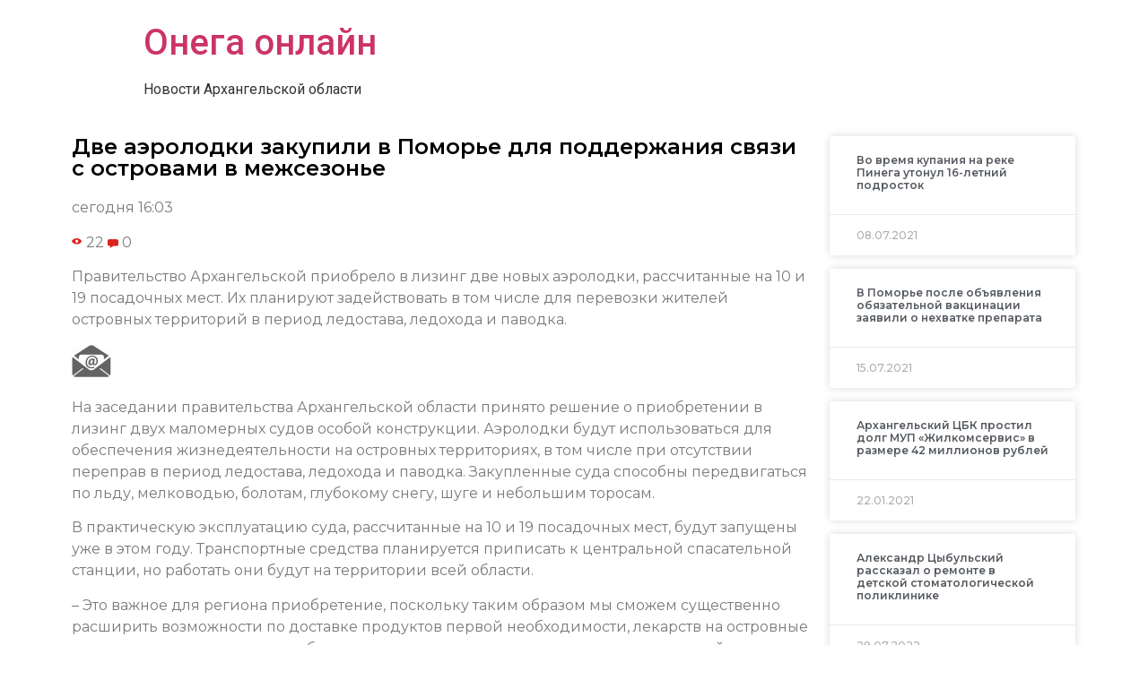

--- FILE ---
content_type: text/html; charset=UTF-8
request_url: https://oneganews.online/2021/04/20/%D0%B4%D0%B2%D0%B5-%D0%B0%D1%8D%D1%80%D0%BE%D0%BB%D0%BE%D0%B4%D0%BA%D0%B8-%D0%B7%D0%B0%D0%BA%D1%83%D0%BF%D0%B8%D0%BB%D0%B8-%D0%B2-%D0%BF%D0%BE%D0%BC%D0%BE%D1%80%D1%8C%D0%B5-%D0%B4%D0%BB%D1%8F-%D0%BF/
body_size: 9487
content:
<!doctype html>
<html lang="ru-RU">
<head>
	<meta charset="UTF-8">
		<meta name="viewport" content="width=device-width, initial-scale=1">
	<link rel="profile" href="https://gmpg.org/xfn/11">
	<title>Две аэролодки закупили в Поморье для поддержания связи с островами в межсезонье &#8212; Онега онлайн</title>
<meta name='robots' content='max-image-preview:large' />
<link rel="alternate" type="application/rss+xml" title="Онега онлайн &raquo; Лента" href="https://oneganews.online/feed/" />
<link rel="alternate" type="application/rss+xml" title="Онега онлайн &raquo; Лента комментариев" href="https://oneganews.online/comments/feed/" />
<link rel="alternate" type="application/rss+xml" title="Онега онлайн &raquo; Лента комментариев к &laquo;Две аэролодки закупили в Поморье для поддержания связи с островами в межсезонье&raquo;" href="https://oneganews.online/2021/04/20/%d0%b4%d0%b2%d0%b5-%d0%b0%d1%8d%d1%80%d0%be%d0%bb%d0%be%d0%b4%d0%ba%d0%b8-%d0%b7%d0%b0%d0%ba%d1%83%d0%bf%d0%b8%d0%bb%d0%b8-%d0%b2-%d0%bf%d0%be%d0%bc%d0%be%d1%80%d1%8c%d0%b5-%d0%b4%d0%bb%d1%8f-%d0%bf/feed/" />
<script type="text/javascript">
/* <![CDATA[ */
window._wpemojiSettings = {"baseUrl":"https:\/\/s.w.org\/images\/core\/emoji\/15.0.3\/72x72\/","ext":".png","svgUrl":"https:\/\/s.w.org\/images\/core\/emoji\/15.0.3\/svg\/","svgExt":".svg","source":{"concatemoji":"https:\/\/oneganews.online\/wp-includes\/js\/wp-emoji-release.min.js?ver=6.6.4"}};
/*! This file is auto-generated */
!function(i,n){var o,s,e;function c(e){try{var t={supportTests:e,timestamp:(new Date).valueOf()};sessionStorage.setItem(o,JSON.stringify(t))}catch(e){}}function p(e,t,n){e.clearRect(0,0,e.canvas.width,e.canvas.height),e.fillText(t,0,0);var t=new Uint32Array(e.getImageData(0,0,e.canvas.width,e.canvas.height).data),r=(e.clearRect(0,0,e.canvas.width,e.canvas.height),e.fillText(n,0,0),new Uint32Array(e.getImageData(0,0,e.canvas.width,e.canvas.height).data));return t.every(function(e,t){return e===r[t]})}function u(e,t,n){switch(t){case"flag":return n(e,"\ud83c\udff3\ufe0f\u200d\u26a7\ufe0f","\ud83c\udff3\ufe0f\u200b\u26a7\ufe0f")?!1:!n(e,"\ud83c\uddfa\ud83c\uddf3","\ud83c\uddfa\u200b\ud83c\uddf3")&&!n(e,"\ud83c\udff4\udb40\udc67\udb40\udc62\udb40\udc65\udb40\udc6e\udb40\udc67\udb40\udc7f","\ud83c\udff4\u200b\udb40\udc67\u200b\udb40\udc62\u200b\udb40\udc65\u200b\udb40\udc6e\u200b\udb40\udc67\u200b\udb40\udc7f");case"emoji":return!n(e,"\ud83d\udc26\u200d\u2b1b","\ud83d\udc26\u200b\u2b1b")}return!1}function f(e,t,n){var r="undefined"!=typeof WorkerGlobalScope&&self instanceof WorkerGlobalScope?new OffscreenCanvas(300,150):i.createElement("canvas"),a=r.getContext("2d",{willReadFrequently:!0}),o=(a.textBaseline="top",a.font="600 32px Arial",{});return e.forEach(function(e){o[e]=t(a,e,n)}),o}function t(e){var t=i.createElement("script");t.src=e,t.defer=!0,i.head.appendChild(t)}"undefined"!=typeof Promise&&(o="wpEmojiSettingsSupports",s=["flag","emoji"],n.supports={everything:!0,everythingExceptFlag:!0},e=new Promise(function(e){i.addEventListener("DOMContentLoaded",e,{once:!0})}),new Promise(function(t){var n=function(){try{var e=JSON.parse(sessionStorage.getItem(o));if("object"==typeof e&&"number"==typeof e.timestamp&&(new Date).valueOf()<e.timestamp+604800&&"object"==typeof e.supportTests)return e.supportTests}catch(e){}return null}();if(!n){if("undefined"!=typeof Worker&&"undefined"!=typeof OffscreenCanvas&&"undefined"!=typeof URL&&URL.createObjectURL&&"undefined"!=typeof Blob)try{var e="postMessage("+f.toString()+"("+[JSON.stringify(s),u.toString(),p.toString()].join(",")+"));",r=new Blob([e],{type:"text/javascript"}),a=new Worker(URL.createObjectURL(r),{name:"wpTestEmojiSupports"});return void(a.onmessage=function(e){c(n=e.data),a.terminate(),t(n)})}catch(e){}c(n=f(s,u,p))}t(n)}).then(function(e){for(var t in e)n.supports[t]=e[t],n.supports.everything=n.supports.everything&&n.supports[t],"flag"!==t&&(n.supports.everythingExceptFlag=n.supports.everythingExceptFlag&&n.supports[t]);n.supports.everythingExceptFlag=n.supports.everythingExceptFlag&&!n.supports.flag,n.DOMReady=!1,n.readyCallback=function(){n.DOMReady=!0}}).then(function(){return e}).then(function(){var e;n.supports.everything||(n.readyCallback(),(e=n.source||{}).concatemoji?t(e.concatemoji):e.wpemoji&&e.twemoji&&(t(e.twemoji),t(e.wpemoji)))}))}((window,document),window._wpemojiSettings);
/* ]]> */
</script>
<style id='wp-emoji-styles-inline-css' type='text/css'>

	img.wp-smiley, img.emoji {
		display: inline !important;
		border: none !important;
		box-shadow: none !important;
		height: 1em !important;
		width: 1em !important;
		margin: 0 0.07em !important;
		vertical-align: -0.1em !important;
		background: none !important;
		padding: 0 !important;
	}
</style>
<link rel='stylesheet' id='wp-block-library-css' href='https://oneganews.online/wp-includes/css/dist/block-library/style.min.css?ver=6.6.4' type='text/css' media='all' />
<style id='classic-theme-styles-inline-css' type='text/css'>
/*! This file is auto-generated */
.wp-block-button__link{color:#fff;background-color:#32373c;border-radius:9999px;box-shadow:none;text-decoration:none;padding:calc(.667em + 2px) calc(1.333em + 2px);font-size:1.125em}.wp-block-file__button{background:#32373c;color:#fff;text-decoration:none}
</style>
<style id='global-styles-inline-css' type='text/css'>
:root{--wp--preset--aspect-ratio--square: 1;--wp--preset--aspect-ratio--4-3: 4/3;--wp--preset--aspect-ratio--3-4: 3/4;--wp--preset--aspect-ratio--3-2: 3/2;--wp--preset--aspect-ratio--2-3: 2/3;--wp--preset--aspect-ratio--16-9: 16/9;--wp--preset--aspect-ratio--9-16: 9/16;--wp--preset--color--black: #000000;--wp--preset--color--cyan-bluish-gray: #abb8c3;--wp--preset--color--white: #ffffff;--wp--preset--color--pale-pink: #f78da7;--wp--preset--color--vivid-red: #cf2e2e;--wp--preset--color--luminous-vivid-orange: #ff6900;--wp--preset--color--luminous-vivid-amber: #fcb900;--wp--preset--color--light-green-cyan: #7bdcb5;--wp--preset--color--vivid-green-cyan: #00d084;--wp--preset--color--pale-cyan-blue: #8ed1fc;--wp--preset--color--vivid-cyan-blue: #0693e3;--wp--preset--color--vivid-purple: #9b51e0;--wp--preset--gradient--vivid-cyan-blue-to-vivid-purple: linear-gradient(135deg,rgba(6,147,227,1) 0%,rgb(155,81,224) 100%);--wp--preset--gradient--light-green-cyan-to-vivid-green-cyan: linear-gradient(135deg,rgb(122,220,180) 0%,rgb(0,208,130) 100%);--wp--preset--gradient--luminous-vivid-amber-to-luminous-vivid-orange: linear-gradient(135deg,rgba(252,185,0,1) 0%,rgba(255,105,0,1) 100%);--wp--preset--gradient--luminous-vivid-orange-to-vivid-red: linear-gradient(135deg,rgba(255,105,0,1) 0%,rgb(207,46,46) 100%);--wp--preset--gradient--very-light-gray-to-cyan-bluish-gray: linear-gradient(135deg,rgb(238,238,238) 0%,rgb(169,184,195) 100%);--wp--preset--gradient--cool-to-warm-spectrum: linear-gradient(135deg,rgb(74,234,220) 0%,rgb(151,120,209) 20%,rgb(207,42,186) 40%,rgb(238,44,130) 60%,rgb(251,105,98) 80%,rgb(254,248,76) 100%);--wp--preset--gradient--blush-light-purple: linear-gradient(135deg,rgb(255,206,236) 0%,rgb(152,150,240) 100%);--wp--preset--gradient--blush-bordeaux: linear-gradient(135deg,rgb(254,205,165) 0%,rgb(254,45,45) 50%,rgb(107,0,62) 100%);--wp--preset--gradient--luminous-dusk: linear-gradient(135deg,rgb(255,203,112) 0%,rgb(199,81,192) 50%,rgb(65,88,208) 100%);--wp--preset--gradient--pale-ocean: linear-gradient(135deg,rgb(255,245,203) 0%,rgb(182,227,212) 50%,rgb(51,167,181) 100%);--wp--preset--gradient--electric-grass: linear-gradient(135deg,rgb(202,248,128) 0%,rgb(113,206,126) 100%);--wp--preset--gradient--midnight: linear-gradient(135deg,rgb(2,3,129) 0%,rgb(40,116,252) 100%);--wp--preset--font-size--small: 13px;--wp--preset--font-size--medium: 20px;--wp--preset--font-size--large: 36px;--wp--preset--font-size--x-large: 42px;--wp--preset--spacing--20: 0.44rem;--wp--preset--spacing--30: 0.67rem;--wp--preset--spacing--40: 1rem;--wp--preset--spacing--50: 1.5rem;--wp--preset--spacing--60: 2.25rem;--wp--preset--spacing--70: 3.38rem;--wp--preset--spacing--80: 5.06rem;--wp--preset--shadow--natural: 6px 6px 9px rgba(0, 0, 0, 0.2);--wp--preset--shadow--deep: 12px 12px 50px rgba(0, 0, 0, 0.4);--wp--preset--shadow--sharp: 6px 6px 0px rgba(0, 0, 0, 0.2);--wp--preset--shadow--outlined: 6px 6px 0px -3px rgba(255, 255, 255, 1), 6px 6px rgba(0, 0, 0, 1);--wp--preset--shadow--crisp: 6px 6px 0px rgba(0, 0, 0, 1);}:where(.is-layout-flex){gap: 0.5em;}:where(.is-layout-grid){gap: 0.5em;}body .is-layout-flex{display: flex;}.is-layout-flex{flex-wrap: wrap;align-items: center;}.is-layout-flex > :is(*, div){margin: 0;}body .is-layout-grid{display: grid;}.is-layout-grid > :is(*, div){margin: 0;}:where(.wp-block-columns.is-layout-flex){gap: 2em;}:where(.wp-block-columns.is-layout-grid){gap: 2em;}:where(.wp-block-post-template.is-layout-flex){gap: 1.25em;}:where(.wp-block-post-template.is-layout-grid){gap: 1.25em;}.has-black-color{color: var(--wp--preset--color--black) !important;}.has-cyan-bluish-gray-color{color: var(--wp--preset--color--cyan-bluish-gray) !important;}.has-white-color{color: var(--wp--preset--color--white) !important;}.has-pale-pink-color{color: var(--wp--preset--color--pale-pink) !important;}.has-vivid-red-color{color: var(--wp--preset--color--vivid-red) !important;}.has-luminous-vivid-orange-color{color: var(--wp--preset--color--luminous-vivid-orange) !important;}.has-luminous-vivid-amber-color{color: var(--wp--preset--color--luminous-vivid-amber) !important;}.has-light-green-cyan-color{color: var(--wp--preset--color--light-green-cyan) !important;}.has-vivid-green-cyan-color{color: var(--wp--preset--color--vivid-green-cyan) !important;}.has-pale-cyan-blue-color{color: var(--wp--preset--color--pale-cyan-blue) !important;}.has-vivid-cyan-blue-color{color: var(--wp--preset--color--vivid-cyan-blue) !important;}.has-vivid-purple-color{color: var(--wp--preset--color--vivid-purple) !important;}.has-black-background-color{background-color: var(--wp--preset--color--black) !important;}.has-cyan-bluish-gray-background-color{background-color: var(--wp--preset--color--cyan-bluish-gray) !important;}.has-white-background-color{background-color: var(--wp--preset--color--white) !important;}.has-pale-pink-background-color{background-color: var(--wp--preset--color--pale-pink) !important;}.has-vivid-red-background-color{background-color: var(--wp--preset--color--vivid-red) !important;}.has-luminous-vivid-orange-background-color{background-color: var(--wp--preset--color--luminous-vivid-orange) !important;}.has-luminous-vivid-amber-background-color{background-color: var(--wp--preset--color--luminous-vivid-amber) !important;}.has-light-green-cyan-background-color{background-color: var(--wp--preset--color--light-green-cyan) !important;}.has-vivid-green-cyan-background-color{background-color: var(--wp--preset--color--vivid-green-cyan) !important;}.has-pale-cyan-blue-background-color{background-color: var(--wp--preset--color--pale-cyan-blue) !important;}.has-vivid-cyan-blue-background-color{background-color: var(--wp--preset--color--vivid-cyan-blue) !important;}.has-vivid-purple-background-color{background-color: var(--wp--preset--color--vivid-purple) !important;}.has-black-border-color{border-color: var(--wp--preset--color--black) !important;}.has-cyan-bluish-gray-border-color{border-color: var(--wp--preset--color--cyan-bluish-gray) !important;}.has-white-border-color{border-color: var(--wp--preset--color--white) !important;}.has-pale-pink-border-color{border-color: var(--wp--preset--color--pale-pink) !important;}.has-vivid-red-border-color{border-color: var(--wp--preset--color--vivid-red) !important;}.has-luminous-vivid-orange-border-color{border-color: var(--wp--preset--color--luminous-vivid-orange) !important;}.has-luminous-vivid-amber-border-color{border-color: var(--wp--preset--color--luminous-vivid-amber) !important;}.has-light-green-cyan-border-color{border-color: var(--wp--preset--color--light-green-cyan) !important;}.has-vivid-green-cyan-border-color{border-color: var(--wp--preset--color--vivid-green-cyan) !important;}.has-pale-cyan-blue-border-color{border-color: var(--wp--preset--color--pale-cyan-blue) !important;}.has-vivid-cyan-blue-border-color{border-color: var(--wp--preset--color--vivid-cyan-blue) !important;}.has-vivid-purple-border-color{border-color: var(--wp--preset--color--vivid-purple) !important;}.has-vivid-cyan-blue-to-vivid-purple-gradient-background{background: var(--wp--preset--gradient--vivid-cyan-blue-to-vivid-purple) !important;}.has-light-green-cyan-to-vivid-green-cyan-gradient-background{background: var(--wp--preset--gradient--light-green-cyan-to-vivid-green-cyan) !important;}.has-luminous-vivid-amber-to-luminous-vivid-orange-gradient-background{background: var(--wp--preset--gradient--luminous-vivid-amber-to-luminous-vivid-orange) !important;}.has-luminous-vivid-orange-to-vivid-red-gradient-background{background: var(--wp--preset--gradient--luminous-vivid-orange-to-vivid-red) !important;}.has-very-light-gray-to-cyan-bluish-gray-gradient-background{background: var(--wp--preset--gradient--very-light-gray-to-cyan-bluish-gray) !important;}.has-cool-to-warm-spectrum-gradient-background{background: var(--wp--preset--gradient--cool-to-warm-spectrum) !important;}.has-blush-light-purple-gradient-background{background: var(--wp--preset--gradient--blush-light-purple) !important;}.has-blush-bordeaux-gradient-background{background: var(--wp--preset--gradient--blush-bordeaux) !important;}.has-luminous-dusk-gradient-background{background: var(--wp--preset--gradient--luminous-dusk) !important;}.has-pale-ocean-gradient-background{background: var(--wp--preset--gradient--pale-ocean) !important;}.has-electric-grass-gradient-background{background: var(--wp--preset--gradient--electric-grass) !important;}.has-midnight-gradient-background{background: var(--wp--preset--gradient--midnight) !important;}.has-small-font-size{font-size: var(--wp--preset--font-size--small) !important;}.has-medium-font-size{font-size: var(--wp--preset--font-size--medium) !important;}.has-large-font-size{font-size: var(--wp--preset--font-size--large) !important;}.has-x-large-font-size{font-size: var(--wp--preset--font-size--x-large) !important;}
:where(.wp-block-post-template.is-layout-flex){gap: 1.25em;}:where(.wp-block-post-template.is-layout-grid){gap: 1.25em;}
:where(.wp-block-columns.is-layout-flex){gap: 2em;}:where(.wp-block-columns.is-layout-grid){gap: 2em;}
:root :where(.wp-block-pullquote){font-size: 1.5em;line-height: 1.6;}
</style>
<link rel='stylesheet' id='hello-elementor-css' href='https://oneganews.online/wp-content/themes/hello-elementor/style.min.css?ver=2.5.0' type='text/css' media='all' />
<link rel='stylesheet' id='hello-elementor-theme-style-css' href='https://oneganews.online/wp-content/themes/hello-elementor/theme.min.css?ver=2.5.0' type='text/css' media='all' />
<link rel='stylesheet' id='elementor-icons-css' href='https://oneganews.online/wp-content/plugins/elementor/assets/lib/eicons/css/elementor-icons.min.css?ver=5.15.0' type='text/css' media='all' />
<link rel='stylesheet' id='elementor-frontend-legacy-css' href='https://oneganews.online/wp-content/plugins/elementor/assets/css/frontend-legacy.min.css?ver=3.6.6' type='text/css' media='all' />
<link rel='stylesheet' id='elementor-frontend-css' href='https://oneganews.online/wp-content/plugins/elementor/assets/css/frontend.min.css?ver=3.6.6' type='text/css' media='all' />
<link rel='stylesheet' id='elementor-post-3-css' href='https://oneganews.online/wp-content/uploads/sites/13/elementor/css/post-3.css?ver=1696853291' type='text/css' media='all' />
<link rel='stylesheet' id='elementor-pro-css' href='https://oneganews.online/wp-content/plugins/elementor-pro/assets/css/frontend.min.css?ver=3.0.10' type='text/css' media='all' />
<link rel='stylesheet' id='elementor-global-css' href='https://oneganews.online/wp-content/uploads/sites/13/elementor/css/global.css?ver=1696853291' type='text/css' media='all' />
<link rel='stylesheet' id='elementor-post-230-css' href='https://oneganews.online/wp-content/uploads/sites/13/elementor/css/post-230.css?ver=1696853662' type='text/css' media='all' />
<link rel='stylesheet' id='google-fonts-1-css' href='https://fonts.googleapis.com/css?family=Roboto%3A100%2C100italic%2C200%2C200italic%2C300%2C300italic%2C400%2C400italic%2C500%2C500italic%2C600%2C600italic%2C700%2C700italic%2C800%2C800italic%2C900%2C900italic%7CRoboto+Slab%3A100%2C100italic%2C200%2C200italic%2C300%2C300italic%2C400%2C400italic%2C500%2C500italic%2C600%2C600italic%2C700%2C700italic%2C800%2C800italic%2C900%2C900italic%7CMontserrat%3A100%2C100italic%2C200%2C200italic%2C300%2C300italic%2C400%2C400italic%2C500%2C500italic%2C600%2C600italic%2C700%2C700italic%2C800%2C800italic%2C900%2C900italic&#038;display=auto&#038;subset=cyrillic&#038;ver=6.6.4' type='text/css' media='all' />
<link rel="https://api.w.org/" href="https://oneganews.online/wp-json/" /><link rel="alternate" title="JSON" type="application/json" href="https://oneganews.online/wp-json/wp/v2/posts/66375" /><link rel="EditURI" type="application/rsd+xml" title="RSD" href="https://oneganews.online/xmlrpc.php?rsd" />
<meta name="generator" content="WordPress 6.6.4" />
<link rel="canonical" href="https://oneganews.online/2021/04/20/%d0%b4%d0%b2%d0%b5-%d0%b0%d1%8d%d1%80%d0%be%d0%bb%d0%be%d0%b4%d0%ba%d0%b8-%d0%b7%d0%b0%d0%ba%d1%83%d0%bf%d0%b8%d0%bb%d0%b8-%d0%b2-%d0%bf%d0%be%d0%bc%d0%be%d1%80%d1%8c%d0%b5-%d0%b4%d0%bb%d1%8f-%d0%bf/" />
<link rel='shortlink' href='https://oneganews.online/?p=66375' />
<link rel="alternate" title="oEmbed (JSON)" type="application/json+oembed" href="https://oneganews.online/wp-json/oembed/1.0/embed?url=https%3A%2F%2Foneganews.online%2F2021%2F04%2F20%2F%25d0%25b4%25d0%25b2%25d0%25b5-%25d0%25b0%25d1%258d%25d1%2580%25d0%25be%25d0%25bb%25d0%25be%25d0%25b4%25d0%25ba%25d0%25b8-%25d0%25b7%25d0%25b0%25d0%25ba%25d1%2583%25d0%25bf%25d0%25b8%25d0%25bb%25d0%25b8-%25d0%25b2-%25d0%25bf%25d0%25be%25d0%25bc%25d0%25be%25d1%2580%25d1%258c%25d0%25b5-%25d0%25b4%25d0%25bb%25d1%258f-%25d0%25bf%2F" />
<link rel="alternate" title="oEmbed (XML)" type="text/xml+oembed" href="https://oneganews.online/wp-json/oembed/1.0/embed?url=https%3A%2F%2Foneganews.online%2F2021%2F04%2F20%2F%25d0%25b4%25d0%25b2%25d0%25b5-%25d0%25b0%25d1%258d%25d1%2580%25d0%25be%25d0%25bb%25d0%25be%25d0%25b4%25d0%25ba%25d0%25b8-%25d0%25b7%25d0%25b0%25d0%25ba%25d1%2583%25d0%25bf%25d0%25b8%25d0%25bb%25d0%25b8-%25d0%25b2-%25d0%25bf%25d0%25be%25d0%25bc%25d0%25be%25d1%2580%25d1%258c%25d0%25b5-%25d0%25b4%25d0%25bb%25d1%258f-%25d0%25bf%2F&#038;format=xml" />
		
<link rel="icon" href="https://oneganews.online/wp-content/uploads/sites/13/2021/10/cropped-3-32x32.png" sizes="32x32" />
<link rel="icon" href="https://oneganews.online/wp-content/uploads/sites/13/2021/10/cropped-3-192x192.png" sizes="192x192" />
<link rel="apple-touch-icon" href="https://oneganews.online/wp-content/uploads/sites/13/2021/10/cropped-3-180x180.png" />
<meta name="msapplication-TileImage" content="https://oneganews.online/wp-content/uploads/sites/13/2021/10/cropped-3-270x270.png" />
</head>
<body data-rsssl=1 class="post-template-default single single-post postid-66375 single-format-standard elementor-default elementor-kit-3 elementor-page-230">

<a class="skip-link screen-reader-text" href="#content">
	Перейти к содержимому</a>

<header id="site-header" class="site-header" role="banner">

	<div class="site-branding">
					<h1 class="site-title">
				<a href="https://oneganews.online/" title="Главная" rel="home">
					Онега онлайн				</a>
			</h1>
			<p class="site-description">
				Новости Архангельской области			</p>
			</div>

	</header>
		<div data-elementor-type="single-post" data-elementor-id="230" class="elementor elementor-230 elementor-location-single post-66375 post type-post status-publish format-standard hentry category-5">
		<div class="elementor-section-wrap">
					<section class="elementor-section elementor-top-section elementor-element elementor-element-2ee4a17b elementor-section-boxed elementor-section-height-default elementor-section-height-default" data-id="2ee4a17b" data-element_type="section">
						<div class="elementor-container elementor-column-gap-default">
							<div class="elementor-row">
					<div class="elementor-column elementor-col-50 elementor-top-column elementor-element elementor-element-4b959e5" data-id="4b959e5" data-element_type="column">
			<div class="elementor-column-wrap elementor-element-populated">
							<div class="elementor-widget-wrap">
						<div class="elementor-element elementor-element-5c45be8a elementor-invisible elementor-widget elementor-widget-theme-post-title elementor-page-title elementor-widget-heading" data-id="5c45be8a" data-element_type="widget" data-settings="{&quot;_animation&quot;:&quot;fadeInLeft&quot;}" data-widget_type="theme-post-title.default">
				<div class="elementor-widget-container">
			<h1 class="elementor-heading-title elementor-size-default">Две аэролодки закупили в Поморье для поддержания связи с островами в межсезонье</h1>		</div>
				</div>
				<div class="elementor-element elementor-element-3acad008 elementor-invisible elementor-widget elementor-widget-theme-post-content" data-id="3acad008" data-element_type="widget" data-settings="{&quot;_animation&quot;:&quot;fadeInUp&quot;}" data-widget_type="theme-post-content.default">
				<div class="elementor-widget-container">
			<div readability="37">
<div class="newsInfoContainer">
<p>сегодня 16:03</p>
<div class="full_short_info">
<div class="info">
<div class="viewscount"> <img decoding="async" src="https://www.news29.ru/images/design/v/eye.svg" border="0" align="absmiddle"> 22 <img decoding="async" src="https://www.news29.ru/images/design/v/comment.svg" class="icon" border="0" align="absmiddle"> 0 </div>
</p></div>
</p></div>
</p></div>
<p>Правительство Архангельской приобрело в лизинг две новых аэролодки, рассчитанные на 10 и 19 посадочных мест. Их планируют задействовать в том числе для перевозки жителей островных территорий в период ледостава, ледохода и паводка.</p>
<div class="share"> <!--

<div class="yashare-auto-init" data-yashareL10n="ru" data-yashareType="big" data-yashareQuickServices="vkontakte,facebook,twitter,odnoklassniki" data-yashareTitle="Две аэролодки закупили в Поморье для поддержания связи с островами в межсезонье. @news29ru (News29.ru)" data-yashareTheme="counter" data-yashareLink="https://www.news29.ru/novosti/obschestvo/Dve_aerolodki_zakupili_v_Pomore_dlja_podderzhanija_svjazi_s_ostrovami_v_mezhsezone/92078" data-yashareImage="https://www.news29.ru/media.data/news_02/92078/croppedsm_b4e2719eb46be5fd24750a2388c07b96.jpg" id="yaShareBlock" style="float: left"></div>

--> </p>
<div>
<div class="fmLink">
<div class="fastmail"><img decoding="async" src="https://www.news29.ru/images/design/mailx.png" border="0"></div>
<p> <!--

<div class="fastmail" style="float: left; margin: 3px 0px 0px 7px; color: #777; text-decoration: underline; cursor: pointer">На почту</div>

--> </div>
</p></div>
</p></div>
</p></div>
<div readability="59"> На заседании правительства Архангельской области принято решение о приобретении в лизинг двух маломерных судов особой конструкции. Аэролодки будут использоваться для обеспечения жизнедеятельности на островных территориях, в том числе при отсутствии переправ в период ледостава, ледохода и паводка. Закупленные суда способны передвигаться по льду, мелководью, болотам, глубокому снегу, шуге и небольшим торосам.</p>
<p>В практическую эксплуатацию суда, рассчитанные на 10 и 19 посадочных мест, будут запущены уже в этом году. Транспортные средства планируется приписать к центральной спасательной станции, но работать они будут на территории всей области.</p>
<p>– Это важное для региона приобретение, поскольку таким образом мы сможем существенно расширить возможности по доставке продуктов первой необходимости, лекарств на островные территории, а также сможем в более оперативном порядке транспортировать людей, нуждающихся в экстренной медицинской помощи,&nbsp;– подчеркнул губернатор Александр Цыбульский. </p>
</p></div>
		</div>
				</div>
						</div>
					</div>
		</div>
				<div class="elementor-column elementor-col-50 elementor-top-column elementor-element elementor-element-4645a17c" data-id="4645a17c" data-element_type="column">
			<div class="elementor-column-wrap elementor-element-populated">
							<div class="elementor-widget-wrap">
						<div class="elementor-element elementor-element-65a2574 elementor-grid-1 elementor-grid-tablet-2 elementor-grid-mobile-1 elementor-posts--thumbnail-top elementor-card-shadow-yes elementor-posts__hover-gradient elementor-widget elementor-widget-posts" data-id="65a2574" data-element_type="widget" data-settings="{&quot;cards_row_gap&quot;:{&quot;unit&quot;:&quot;px&quot;,&quot;size&quot;:15,&quot;sizes&quot;:[]},&quot;cards_columns&quot;:&quot;1&quot;,&quot;cards_columns_tablet&quot;:&quot;2&quot;,&quot;cards_columns_mobile&quot;:&quot;1&quot;}" data-widget_type="posts.cards">
				<div class="elementor-widget-container">
					<div class="elementor-posts-container elementor-posts elementor-posts--skin-cards elementor-grid">
				<article class="elementor-post elementor-grid-item post-139494 post type-post status-publish format-standard hentry category-5">
			<div class="elementor-post__card">
				<div class="elementor-post__text">
				<h3 class="elementor-post__title">
			<a href="https://oneganews.online/2021/07/08/%d0%b2%d0%be-%d0%b2%d1%80%d0%b5%d0%bc%d1%8f-%d0%ba%d1%83%d0%bf%d0%b0%d0%bd%d0%b8%d1%8f-%d0%bd%d0%b0-%d1%80%d0%b5%d0%ba%d0%b5-%d0%bf%d0%b8%d0%bd%d0%b5%d0%b3%d0%b0-%d1%83%d1%82%d0%be%d0%bd%d1%83%d0%bb-1/" >
				Во время купания на реке Пинега утонул 16-летний подросток			</a>
		</h3>
				</div>
				<div class="elementor-post__meta-data">
					<span class="elementor-post-date">
			08.07.2021		</span>
				</div>
					</div>
		</article>
				<article class="elementor-post elementor-grid-item post-147762 post type-post status-publish format-standard hentry category-5">
			<div class="elementor-post__card">
				<div class="elementor-post__text">
				<h3 class="elementor-post__title">
			<a href="https://oneganews.online/2021/07/15/%d0%b2-%d0%bf%d0%be%d0%bc%d0%be%d1%80%d1%8c%d0%b5-%d0%bf%d0%be%d1%81%d0%bb%d0%b5-%d0%be%d0%b1%d1%8a%d1%8f%d0%b2%d0%bb%d0%b5%d0%bd%d0%b8%d1%8f-%d0%be%d0%b1%d1%8f%d0%b7%d0%b0%d1%82%d0%b5%d0%bb%d1%8c/" >
				В Поморье после объявления обязательной вакцинации заявили о нехватке препарата			</a>
		</h3>
				</div>
				<div class="elementor-post__meta-data">
					<span class="elementor-post-date">
			15.07.2021		</span>
				</div>
					</div>
		</article>
				<article class="elementor-post elementor-grid-item post-70 post type-post status-publish format-standard hentry category-5">
			<div class="elementor-post__card">
				<div class="elementor-post__text">
				<h3 class="elementor-post__title">
			<a href="https://oneganews.online/2021/01/22/%d0%b0%d1%80%d1%85%d0%b0%d0%bd%d0%b3%d0%b5%d0%bb%d1%8c%d1%81%d0%ba%d0%b8%d0%b9-%d1%86%d0%b1%d0%ba-%d0%bf%d1%80%d0%be%d1%81%d1%82%d0%b8%d0%bb-%d0%b4%d0%be%d0%bb%d0%b3-%d0%bc%d1%83%d0%bf-%d0%b6/" >
				Архангельский ЦБК простил долг МУП «Жилкомсервис» в размере 42 миллионов рублей			</a>
		</h3>
				</div>
				<div class="elementor-post__meta-data">
					<span class="elementor-post-date">
			22.01.2021		</span>
				</div>
					</div>
		</article>
				<article class="elementor-post elementor-grid-item post-203979 post type-post status-publish format-standard hentry category-379 category-384 category-3 category-185 category-5 tag-12 tag-30 tag-191 tag-71 tag-13 tag-265">
			<div class="elementor-post__card">
				<div class="elementor-post__text">
				<h3 class="elementor-post__title">
			<a href="https://oneganews.online/2022/07/29/%d0%b0%d0%bb%d0%b5%d0%ba%d1%81%d0%b0%d0%bd%d0%b4%d1%80-%d1%86%d1%8b%d0%b1%d1%83%d0%bb%d1%8c%d1%81%d0%ba%d0%b8%d0%b9-%d1%80%d0%b0%d1%81%d1%81%d0%ba%d0%b0%d0%b7%d0%b0%d0%bb-%d0%be-%d1%80%d0%b5%d0%bc/" >
				Александр Цыбульский рассказал о ремонте в детской стоматологической поликлинике			</a>
		</h3>
				</div>
				<div class="elementor-post__meta-data">
					<span class="elementor-post-date">
			29.07.2022		</span>
				</div>
					</div>
		</article>
				<article class="elementor-post elementor-grid-item post-203038 post type-post status-publish format-standard hentry category-3 category-185 category-5 tag-12 tag-191">
			<div class="elementor-post__card">
				<div class="elementor-post__text">
				<h3 class="elementor-post__title">
			<a href="https://oneganews.online/2022/01/19/%d0%b0%d0%bb%d0%b5%d0%ba%d1%81%d0%b0%d0%bd%d0%b4%d1%80-%d1%86%d1%8b%d0%b1%d1%83%d0%bb%d1%8c%d1%81%d0%ba%d0%b8%d0%b9-%d0%be%d1%86%d0%b5%d0%bd%d0%b8%d0%bb-%d1%80%d0%b5%d0%b7%d1%83%d0%bb%d1%8c%d1%82/" >
				Александр Цыбульский оценил результаты работы экстренных служб Поморья в 2021 году			</a>
		</h3>
				</div>
				<div class="elementor-post__meta-data">
					<span class="elementor-post-date">
			19.01.2022		</span>
				</div>
					</div>
		</article>
				<article class="elementor-post elementor-grid-item post-16021 post type-post status-publish format-standard hentry category-4">
			<div class="elementor-post__card">
				<div class="elementor-post__text">
				<h3 class="elementor-post__title">
			<a href="https://oneganews.online/2021/02/08/%d0%b0%d0%bb%d0%b5%d0%ba%d1%81%d0%b0%d0%bd%d0%b4%d1%80-%d1%86%d1%8b%d0%b1%d1%83%d0%bb%d1%8c%d1%81%d0%ba%d0%b8%d0%b9-%d1%80%d0%b0%d0%b7%d0%b2%d0%b8%d1%82%d0%b8%d0%b5-%d0%bd%d0%b0%d1%83%d0%ba/" >
				Александр Цыбульский: «Развитие науки и образования &#8212; абсолютный приоритет в деятельности правительства Архангельской области»			</a>
		</h3>
				</div>
				<div class="elementor-post__meta-data">
					<span class="elementor-post-date">
			08.02.2021		</span>
				</div>
					</div>
		</article>
				</div>
				</div>
				</div>
						</div>
					</div>
		</div>
								</div>
					</div>
		</section>
				</div>
		</div>
		<footer id="site-footer" class="site-footer" role="contentinfo">
	</footer>

<link rel='stylesheet' id='e-animations-css' href='https://oneganews.online/wp-content/plugins/elementor/assets/lib/animations/animations.min.css?ver=3.6.6' type='text/css' media='all' />
<script type="text/javascript" src="https://oneganews.online/wp-includes/js/imagesloaded.min.js?ver=5.0.0" id="imagesloaded-js"></script>
<script type="text/javascript" src="https://oneganews.online/wp-content/plugins/elementor/assets/js/webpack.runtime.min.js?ver=3.6.6" id="elementor-webpack-runtime-js"></script>
<script type="text/javascript" src="https://oneganews.online/wp-includes/js/jquery/jquery.min.js?ver=3.7.1" id="jquery-core-js"></script>
<script type="text/javascript" src="https://oneganews.online/wp-includes/js/jquery/jquery-migrate.min.js?ver=3.4.1" id="jquery-migrate-js"></script>
<script type="text/javascript" src="https://oneganews.online/wp-content/plugins/elementor/assets/js/frontend-modules.min.js?ver=3.6.6" id="elementor-frontend-modules-js"></script>
<script type="text/javascript" src="https://oneganews.online/wp-content/plugins/elementor-pro/assets/lib/sticky/jquery.sticky.min.js?ver=3.0.10" id="elementor-sticky-js"></script>
<script type="text/javascript" id="elementor-pro-frontend-js-before">
/* <![CDATA[ */
var ElementorProFrontendConfig = {"ajaxurl":"https:\/\/oneganews.online\/wp-admin\/admin-ajax.php","nonce":"454e42db9b","i18n":{"toc_no_headings_found":"No headings were found on this page."},"shareButtonsNetworks":{"facebook":{"title":"Facebook","has_counter":true},"twitter":{"title":"Twitter"},"google":{"title":"Google+","has_counter":true},"linkedin":{"title":"LinkedIn","has_counter":true},"pinterest":{"title":"Pinterest","has_counter":true},"reddit":{"title":"Reddit","has_counter":true},"vk":{"title":"VK","has_counter":true},"odnoklassniki":{"title":"OK","has_counter":true},"tumblr":{"title":"Tumblr"},"digg":{"title":"Digg"},"skype":{"title":"Skype"},"stumbleupon":{"title":"StumbleUpon","has_counter":true},"mix":{"title":"Mix"},"telegram":{"title":"Telegram"},"pocket":{"title":"Pocket","has_counter":true},"xing":{"title":"XING","has_counter":true},"whatsapp":{"title":"WhatsApp"},"email":{"title":"Email"},"print":{"title":"Print"}},"facebook_sdk":{"lang":"ru_RU","app_id":""},"lottie":{"defaultAnimationUrl":"https:\/\/oneganews.online\/wp-content\/plugins\/elementor-pro\/modules\/lottie\/assets\/animations\/default.json"}};
/* ]]> */
</script>
<script type="text/javascript" src="https://oneganews.online/wp-content/plugins/elementor-pro/assets/js/frontend.min.js?ver=3.0.10" id="elementor-pro-frontend-js"></script>
<script type="text/javascript" src="https://oneganews.online/wp-content/plugins/elementor/assets/lib/waypoints/waypoints.min.js?ver=4.0.2" id="elementor-waypoints-js"></script>
<script type="text/javascript" src="https://oneganews.online/wp-includes/js/jquery/ui/core.min.js?ver=1.13.3" id="jquery-ui-core-js"></script>
<script type="text/javascript" src="https://oneganews.online/wp-content/plugins/elementor/assets/lib/swiper/swiper.min.js?ver=5.3.6" id="swiper-js"></script>
<script type="text/javascript" src="https://oneganews.online/wp-content/plugins/elementor/assets/lib/share-link/share-link.min.js?ver=3.6.6" id="share-link-js"></script>
<script type="text/javascript" src="https://oneganews.online/wp-content/plugins/elementor/assets/lib/dialog/dialog.min.js?ver=4.9.0" id="elementor-dialog-js"></script>
<script type="text/javascript" id="elementor-frontend-js-before">
/* <![CDATA[ */
var elementorFrontendConfig = {"environmentMode":{"edit":false,"wpPreview":false,"isScriptDebug":false},"i18n":{"shareOnFacebook":"\u041f\u043e\u0434\u0435\u043b\u0438\u0442\u044c\u0441\u044f \u0432 Facebook","shareOnTwitter":"\u041f\u043e\u0434\u0435\u043b\u0438\u0442\u044c\u0441\u044f \u0432 Twitter","pinIt":"\u0417\u0430\u043f\u0438\u043d\u0438\u0442\u044c","download":"\u0421\u043a\u0430\u0447\u0430\u0442\u044c","downloadImage":"\u0421\u043a\u0430\u0447\u0430\u0442\u044c \u0438\u0437\u043e\u0431\u0440\u0430\u0436\u0435\u043d\u0438\u0435","fullscreen":"\u0412\u043e \u0432\u0435\u0441\u044c \u044d\u043a\u0440\u0430\u043d","zoom":"\u0423\u0432\u0435\u043b\u0438\u0447\u0435\u043d\u0438\u0435","share":"\u041f\u043e\u0434\u0435\u043b\u0438\u0442\u044c\u0441\u044f","playVideo":"\u041f\u0440\u043e\u0438\u0433\u0440\u0430\u0442\u044c \u0432\u0438\u0434\u0435\u043e","previous":"\u041d\u0430\u0437\u0430\u0434","next":"\u0414\u0430\u043b\u0435\u0435","close":"\u0417\u0430\u043a\u0440\u044b\u0442\u044c"},"is_rtl":false,"breakpoints":{"xs":0,"sm":480,"md":768,"lg":1025,"xl":1440,"xxl":1600},"responsive":{"breakpoints":{"mobile":{"label":"\u0422\u0435\u043b\u0435\u0444\u043e\u043d","value":767,"default_value":767,"direction":"max","is_enabled":true},"mobile_extra":{"label":"\u0422\u0435\u043b\u0435\u0444\u043e\u043d \u0414\u043e\u043f\u043e\u043b\u043d\u0438\u0442\u0435\u043b\u044c\u043d\u043e\u0435","value":880,"default_value":880,"direction":"max","is_enabled":false},"tablet":{"label":"\u041f\u043b\u0430\u043d\u0448\u0435\u0442","value":1024,"default_value":1024,"direction":"max","is_enabled":true},"tablet_extra":{"label":"\u041f\u043b\u0430\u043d\u0448\u0435\u0442 \u0414\u043e\u043f\u043e\u043b\u043d\u0438\u0442\u0435\u043b\u044c\u043d\u043e\u0435","value":1200,"default_value":1200,"direction":"max","is_enabled":false},"laptop":{"label":"\u041d\u043e\u0443\u0442\u0431\u0443\u043a","value":1366,"default_value":1366,"direction":"max","is_enabled":false},"widescreen":{"label":"\u0428\u0438\u0440\u043e\u043a\u043e\u0444\u043e\u0440\u043c\u0430\u0442\u043d\u044b\u0435","value":2400,"default_value":2400,"direction":"min","is_enabled":false}}},"version":"3.6.6","is_static":false,"experimentalFeatures":{"e_import_export":true,"e_hidden_wordpress_widgets":true,"landing-pages":true,"elements-color-picker":true,"favorite-widgets":true,"admin-top-bar":true},"urls":{"assets":"https:\/\/oneganews.online\/wp-content\/plugins\/elementor\/assets\/"},"settings":{"page":[],"editorPreferences":[]},"kit":{"active_breakpoints":["viewport_mobile","viewport_tablet"],"global_image_lightbox":"yes","lightbox_enable_counter":"yes","lightbox_enable_fullscreen":"yes","lightbox_enable_zoom":"yes","lightbox_enable_share":"yes","lightbox_title_src":"title","lightbox_description_src":"description"},"post":{"id":66375,"title":"%D0%94%D0%B2%D0%B5%20%D0%B0%D1%8D%D1%80%D0%BE%D0%BB%D0%BE%D0%B4%D0%BA%D0%B8%20%D0%B7%D0%B0%D0%BA%D1%83%D0%BF%D0%B8%D0%BB%D0%B8%20%D0%B2%20%D0%9F%D0%BE%D0%BC%D0%BE%D1%80%D1%8C%D0%B5%20%D0%B4%D0%BB%D1%8F%20%D0%BF%D0%BE%D0%B4%D0%B4%D0%B5%D1%80%D0%B6%D0%B0%D0%BD%D0%B8%D1%8F%20%D1%81%D0%B2%D1%8F%D0%B7%D0%B8%20%D1%81%20%D0%BE%D1%81%D1%82%D1%80%D0%BE%D0%B2%D0%B0%D0%BC%D0%B8%20%D0%B2%20%D0%BC%D0%B5%D0%B6%D1%81%D0%B5%D0%B7%D0%BE%D0%BD%D1%8C%D0%B5%20%E2%80%94%20%D0%9E%D0%BD%D0%B5%D0%B3%D0%B0%20%D0%BE%D0%BD%D0%BB%D0%B0%D0%B9%D0%BD","excerpt":"","featuredImage":false}};
/* ]]> */
</script>
<script type="text/javascript" src="https://oneganews.online/wp-content/plugins/elementor/assets/js/frontend.min.js?ver=3.6.6" id="elementor-frontend-js"></script>
<script type="text/javascript" src="https://oneganews.online/wp-content/plugins/elementor/assets/js/preloaded-modules.min.js?ver=3.6.6" id="preloaded-modules-js"></script>

</body>
</html>
